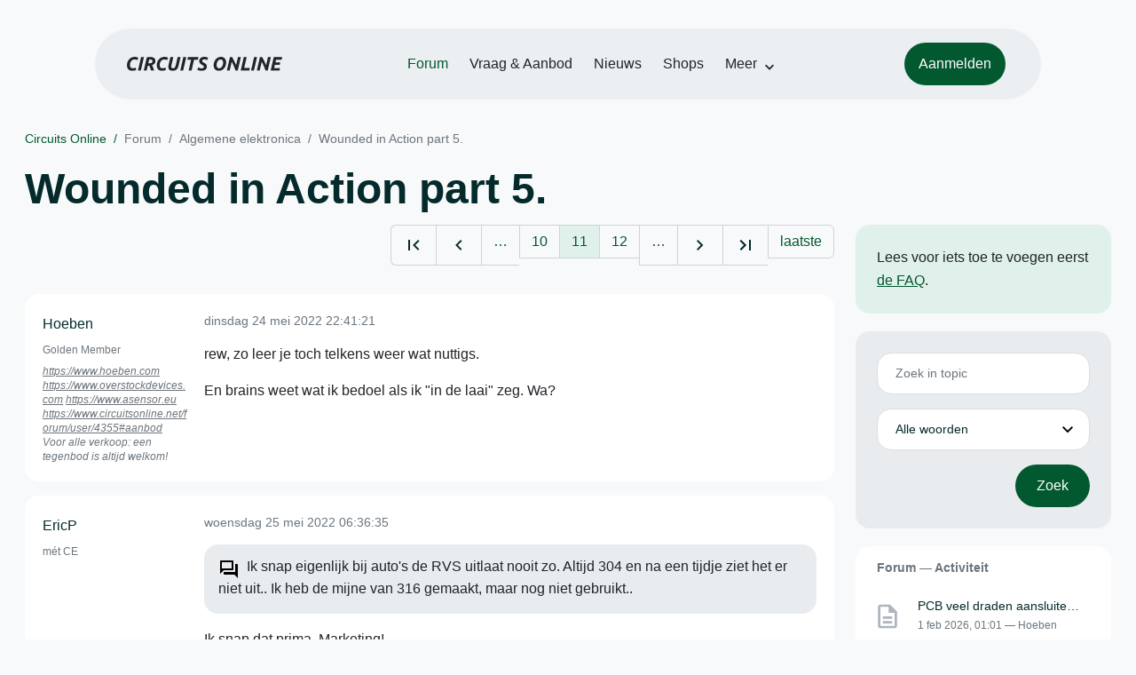

--- FILE ---
content_type: text/html; charset=ISO-8859-15
request_url: https://www.circuitsonline.net/forum/view/message/2360089
body_size: 10010
content:
<!DOCTYPE html>
<html lang="nl" class="style-automode style-normal">
<head>
  <meta http-equiv="Content-Type" content="text/html; charset=ISO-8859-15">
  <meta name="viewport" content="width=device-width,initial-scale=1">
  <title>Wounded in Action part 5. - Forum - Circuits Online</title>
  <link rel="stylesheet" href="/min?g=twentyfour-theme-css&amp;v=voFBUdfRb3ZJl4SGK7Dh4pf6ULA">
<link rel="stylesheet" href="/min?g=photoswipe-css&amp;v=98aTe_OY6C0o7u4NI-iJKc-uGF0">

  <link rel="alternate" title="Circuits Online RSS feed" type="application/atom+xml" href="/rss">
  <meta name="author" content="Stichting Circuits Online">
  <link rel="shortcut icon" href="/favicon.ico">
  <script type="application/json" id="clientData">{"low_reso_form_action":"\/site-preference?type=low_reso","analytics":{"base_url":"https:\/\/analytics.circuitsonline.net\/","site_id":"1","sidebar":"yes","font":"default"}}</script>  <script src="/min?g=twentyfour-theme-js&amp;v=vwSmn05Lt8lutFRcFvYSBowqV0g" defer></script>
<script src="/min?g=forum.first-unread-js&amp;v=12QznLHFQV7ehLAmDmnVSTaDh7Q" defer></script>
<script src="/min?g=photoswipe-js&amp;v=ZzLmhojlVmJ4XCWTThUB8kb2BMU" defer></script>
<script src="/min?g=imagegallery-js&amp;v=5ZKY630V96dUHqfiicp9oRRXnMg" defer></script>
<script src="/min?g=set-active-js&amp;v=WbdGP6txO090A4Di63RBPBbdy_0" defer></script>

</head>
<body>

            

<div class="main-navigation">
  <div class="main-navigation__row">
    <nav class="main-navigation__nav navbar navbar-expand js-set-active">
      <div class="container-fluid">
        <a href="/" class="navbar-brand"><img src="/assets/images/logo.svg?v=TZwq5KgQQh6qJscctdGOAAhuXtE" class="logo" alt="Circuits Online logo"><img src="/assets/images/logo-dark.svg?v=IV74dOVWBUje4259yBH_0CsgzXQ" class="logo-dark" alt="Circuits Online logo"></a>
        <ul class="navbar-nav">
                      <li class="nav-item"><a class="nav-link" href="/forum">Forum</a></li>
                      <li class="nav-item"><a class="nav-link" href="/aanbod">Vraag &amp; Aanbod</a></li>
                      <li class="nav-item"><a class="nav-link" href="/nieuws">Nieuws</a></li>
                      <li class="nav-item"><a class="nav-link" href="/shops">Shops</a></li>
                    <li class="nav-item dropdown">
            <a class="nav-link dropdown-toggle" href="#" role="button" data-bs-toggle="dropdown" aria-expanded="false">Meer</a>
            <ul class="dropdown-menu">
                              <li><a class="dropdown-item" href="/artikelen">Artikelen</a></li>
                              <li><a class="dropdown-item" href="/schakelingen">Schakelingen</a></li>
                              <li><a class="dropdown-item" href="/download">Downloads</a></li>
                              <li><a class="dropdown-item" href="/doneren">Doneren</a></li>
                              <li><a class="dropdown-item" href="/links">Links</a></li>
                              <li><a class="dropdown-item" href="/contact">Contact</a></li>
                          </ul>
          </li>
        </ul>
        <div class="main-navigation__account">
                      <a href="/my/login" class="btn">
              <span>Aanmelden</span>
              <svg class="icon icon--person" aria-hidden="true" focusable="false"><use xlink:href="/assets/images/icons.svg?v=O7jJGy0W9ch--tQExxxFdN9M86k#person"></use></svg>
            </a>
                  </div>
        <button class="btn main-navigation__offcanvas-button" type="button" data-bs-toggle="offcanvas" data-bs-target="#mainNavigationOffcanvas" aria-controls="mainNavigationOffcanvas"><span class="navbar-toggler-icon"></span></button>
      </div>
    </nav>
  </div>
</div>

<div class="main-navigation-offcanvas offcanvas offcanvas-end js-set-active" tabindex="-1" id="mainNavigationOffcanvas">
  <button type="button" class="btn btn-close" data-bs-dismiss="offcanvas" aria-label="Sluiten"><svg class="icon icon--close" aria-hidden="true" focusable="false"><use xlink:href="/assets/images/icons.svg?v=O7jJGy0W9ch--tQExxxFdN9M86k#close"></use></svg></button>
  <div class="offcanvas-body">
    <ul class="main-navigation-offcanvas__primary nav flex-column">
              <li class="nav-item"><a class="nav-link" href="/forum">Forum</a></li>
              <li class="nav-item"><a class="nav-link" href="/aanbod">Vraag &amp; Aanbod</a></li>
              <li class="nav-item"><a class="nav-link" href="/nieuws">Nieuws</a></li>
              <li class="nav-item"><a class="nav-link" href="/shops">Shops</a></li>
          </ul>
    <ul class="main-navigation-offcanvas__secondary nav flex-column">
              <li class="nav-item"><a class="nav-link" href="/artikelen">Artikelen</a></li>
              <li class="nav-item"><a class="nav-link" href="/schakelingen">Schakelingen</a></li>
              <li class="nav-item"><a class="nav-link" href="/download">Downloads</a></li>
              <li class="nav-item"><a class="nav-link" href="/doneren">Doneren</a></li>
              <li class="nav-item"><a class="nav-link" href="/links">Links</a></li>
              <li class="nav-item"><a class="nav-link" href="/contact">Contact</a></li>
          </ul>
  </div>
</div>

      
            
      
                                    <div class="container" itemscope itemtype="https://schema.org/DiscussionForumPosting">
        <div class="row">
      <div class="content--forum content--forum-topic order-1 col-xl-9 content">
        <div class="content__head">
          <nav class="content__head__breadcrumb" aria-label="Kruimelpad"><ol><li><a href="/">Circuits Online</a></li><li><a href="/forum">Forum</a></li><li><a href="/forum/section/5">Algemene elektronica</a></li><li><a href="/forum/view/149097">Wounded in Action part 5.</a></li></ol></nav>
          <h1 itemprop="headline">Wounded in Action part 5.</h1>

                  </div>
      </div>
    </div>
    <div class="row">
      <aside class="col-xl-3 order-2">
                  
<div class="sidebar sidebar--forum-info sidebar--forum-info--show-mobile">
    <div class="sidebar__content">
                  <p>Lees voor iets toe te voegen eerst <a href="/forum/faq">de FAQ</a>.</p>
      
            
      </div>
</div>
                  <div class="sidebar sidebar--forum-topic-search">
  <div class="sidebar__content">
      <div class="alert alert-danger form-errors form-errors--empty" id="forum_topic_search_errors">
    <svg class="icon icon--dangerous" aria-hidden="true" focusable="false"><use href="/assets/images/icons.svg?v=O7jJGy0W9ch--tQExxxFdN9M86k#dangerous"></use></svg>
    <ul>
          </ul>
  </div>


<form class="form coForm" method="get" name="forum_topic_search" action="/forum/view/149097">
          <div class="form--forum_topic_search">
                                                    
                          
        <div class="form-element form-element--text" id="forum_topic_search_query">
                      <label class="form-label" for="forum-topic-search-query--TjETHUxZG_Q">Zoek</label>
              <input class="form-control formText" placeholder="Zoek in topic" id="forum-topic-search-query--TjETHUxZG_Q" type="text" name="query" value>

                            </div>
                                                
        
        <div class="form-element form-element--select" id="forum_topic_search_mode">
                      <label class="form-label">Modus</label>
            <select class="form-select formSelect" name="mode">
      <option value="and" selected>Alle woorden</option>
      <option value="or">E&eacute;n of meer woorden</option>
      <option value="user">Gebruiker</option>
  </select>
                            </div>
          
          <button type="submit" class="btn btn-primary">Zoek</button>
            </div>
</form>
  </div>
</div>

                  
<div class="tracker tracker--forum">
  <div class="tracker__head">
    <h6><a href="/forum/active">Forum &#x2014; Activiteit</a></h6>
  </div>
  <ol class="listing listing--small listing--forum-tracker">
                <li class="list-item" data-is-new-stamp="1769904103">
        <span class="image"><svg class="icon icon--description" aria-hidden="true" focusable="false"><use href="/assets/images/icons.svg?v=O7jJGy0W9ch--tQExxxFdN9M86k#description"></use></svg></span>
        <div>
          <div>
            <h6><a href="/forum/view/171081/last" rel="nofollow">PCB veel draden aansluiten ?</a></h6>
            <span class="meta">1 feb 2026, 01:01 &#x2014; Hoeben</span>
          </div>
        </div>
      </li>
                <li class="list-item" data-is-new-stamp="1769903386">
        <span class="image"><svg class="icon icon--description" aria-hidden="true" focusable="false"><use href="/assets/images/icons.svg?v=O7jJGy0W9ch--tQExxxFdN9M86k#description"></use></svg></span>
        <div>
          <div>
            <h6><a href="/forum/view/171109/last" rel="nofollow">Treinloods</a></h6>
            <span class="meta">1 feb 2026, 00:49 &#x2014; Fikkie zero</span>
          </div>
        </div>
      </li>
                <li class="list-item" data-is-new-stamp="1769901268">
        <span class="image"><svg class="icon icon--description" aria-hidden="true" focusable="false"><use href="/assets/images/icons.svg?v=O7jJGy0W9ch--tQExxxFdN9M86k#description"></use></svg></span>
        <div>
          <div>
            <h6><a href="/forum/view/171112/last" rel="nofollow">Griezelig nieuws uit Belarus!</a></h6>
            <span class="meta">1 feb 2026, 00:14 &#x2014; maartenbakker</span>
          </div>
        </div>
      </li>
                <li class="list-item" data-is-new-stamp="1769900812">
        <span class="image"><svg class="icon icon--description" aria-hidden="true" focusable="false"><use href="/assets/images/icons.svg?v=O7jJGy0W9ch--tQExxxFdN9M86k#description"></use></svg></span>
        <div>
          <div>
            <h6><a href="/forum/view/161974/last" rel="nofollow">Pioneer cdj-2000 wil niet meer aan</a></h6>
            <span class="meta">1 feb 2026, 00:06 &#x2014; Djjjjj</span>
          </div>
        </div>
      </li>
      </ol>
</div>

                  
<div class="tracker tracker--aanbod">
  <div class="tracker__head">
    <h6><a href="/aanbod">Vraag &amp; Aanbod &#x2014; Activiteit</a></h6>
  </div>
  <ol class="listing listing--small listing--aanbod-tracker">
                <li class="list-item" data-is-new-stamp="1769890204">
        <span class="image"><svg class="icon icon--shopping-bag" aria-hidden="true" focusable="false"><use href="/assets/images/icons.svg?v=O7jJGy0W9ch--tQExxxFdN9M86k#shopping_bag"></use></svg></span>
        <div>
          <div>
            <h6><a href="/aanbod/35462/overige/antieke-bel-van-bell-telefoon.html">antieke bel van Bell Telefoon &#039;!</a></h6>
            <span class="meta">31 jan 2026, 21:10 &#x2014; ruts</span>
          </div>
        </div>
      </li>
                <li class="list-item" data-is-new-stamp="1769885740">
        <span class="image"><svg class="icon icon--shopping-bag" aria-hidden="true" focusable="false"><use href="/assets/images/icons.svg?v=O7jJGy0W9ch--tQExxxFdN9M86k#shopping_bag"></use></svg></span>
        <div>
          <div>
            <h6><a href="/aanbod/35461/meten/zoyi-zt-703s-oscilloscoop-multimeter-signaalgenerator-in-1-50mhz-25000-count-compleet.html">Zoyi ZT-703S Oscilloscoop/Multimeter/Signaalgenerator in 1 (50MHz, 25000 Count), compleet</a></h6>
            <span class="meta">31 jan 2026, 19:55 &#x2014; Salient</span>
          </div>
        </div>
      </li>
                <li class="list-item" data-is-new-stamp="1769884688">
        <span class="image"><svg class="icon icon--shopping-bag" aria-hidden="true" focusable="false"><use href="/assets/images/icons.svg?v=O7jJGy0W9ch--tQExxxFdN9M86k#shopping_bag"></use></svg></span>
        <div>
          <div>
            <h6><a href="/aanbod/35460/overige/inschakelvertraging.html">inschakelvertraging</a></h6>
            <span class="meta">31 jan 2026, 19:38 &#x2014; fatbeard</span>
          </div>
        </div>
      </li>
                <li class="list-item" data-is-new-stamp="1769882845">
        <span class="image"><svg class="icon icon--shopping-bag" aria-hidden="true" focusable="false"><use href="/assets/images/icons.svg?v=O7jJGy0W9ch--tQExxxFdN9M86k#shopping_bag"></use></svg></span>
        <div>
          <div>
            <h6><a href="/aanbod/35459/componenten/allerlei-meetinstrumenten-en-hele-oude-electronica.html">Allerlei meetinstrumenten en hele oude electronica</a></h6>
            <span class="meta">31 jan 2026, 19:07 &#x2014; Tom17</span>
          </div>
        </div>
      </li>
      </ol>
</div>

              </aside>
      <article class="content--forum content--forum-topic order-1 col-xl-9 content">
        <div class="content__content">
                      <link itemprop="url" href="/forum/view/149097">
  <meta itemprop="datePublished" content="2020-04-05T11:19:26+02:00">
<div itemprop="interactionStatistic" itemscope itemtype="https://schema.org/InteractionCounter">
  <meta itemprop="interactionType" content="https://schema.org/CommentAction">
  <meta itemprop="userInteractionCount" content="541">
</div>



<div class="forum-topic-header forum-topic-header--has-pager">
  <div><a href="#" class="btn btn-primary btn-icon btn-sm"><svg class="icon icon--arrow-downward" aria-hidden="true" focusable="false"><use href="/assets/images/icons.svg?v=O7jJGy0W9ch--tQExxxFdN9M86k#arrow_downward"></use></svg>Eerste ongelezen bericht</a></div>
  <nav class="pager" role="navigation"><ul><li><a href="/forum/view/149097/1" title="Eerste pagina"><svg class="icon icon--first_page"><use xlink:href="/assets/images/icons.svg#first_page"></use></svg></a></li><li><a href="/forum/view/149097/10" title="Vorige pagina"><svg class="icon icon--navigate_before"><use xlink:href="/assets/images/icons.svg#navigate_before"></use></svg></a></li><li role="presentation">&hellip;</li><li><a href="/forum/view/149097/10">10</a></li><li class="is-active"><a href="/forum/view/149097/11">11</a></li><li><a href="/forum/view/149097/12">12</a></li><li role="presentation">&hellip;</li><li><a href="/forum/view/149097/12" title="Volgende pagina"><svg class="icon icon--navigate_next"><use xlink:href="/assets/images/icons.svg#navigate_next"></use></svg></a></li><li><a href="/forum/view/149097/22" title="Laatste pagina"><svg class="icon icon--last_page"><use xlink:href="/assets/images/icons.svg#last_page"></use></svg></a></li><li><a href="/forum/view/149097/last" rel="nofollow">laatste</a></li></ul></nav>
</div>

                                                                                                                                                          
  
  <div class="user-message-list user-message-list--forum">
          <div class="user-message-list__message" data-id="2352002" data-timestamp="1653424881" itemprop="comment" itemscope itemtype="https://schema.org/Comment">
        <div class="user-message-list__message__name" itemprop="author" itemscope itemtype="https://schema.org/Person">
          <h6 itemprop="name">
                          <a href="/forum/user/4355" class="user" title="Hoeben" itemprop="url">
                Hoeben
              </a>
                      </h6>
                      <p class="user-message-list__message__name__status">Golden Member</p>
                                          <p class="user-message-list__message__name__signature"><a href="https://www.hoeben.com" target="_blank" rel="nofollow noopener">https://www.hoeben.com</a>
<a href="https://www.overstockdevices.com" target="_blank" rel="nofollow noopener">https://www.overstockdevices.com</a>
<a href="https://www.asensor.eu" target="_blank" rel="nofollow noopener">https://www.asensor.eu</a>
<a href="https://www.circuitsonline.net/forum/user/4355#aanbod">https://www.circuitsonline.net/forum/user/4355#aanbod</a>
Voor alle verkoop: een tegenbod is altijd welkom!</p>
                  </div>
        <div class="user-message-list__message__content">
          <div class="user-message-list__message__content__meta">
            <div class="user-message-list__message__content__meta__date" >
              <a id="2352002" href="/forum/view/message/2352002#2352002" rel="nofollow">              <time datetime="2022-05-24T22:41:21+02:00" itemprop="dateCreated">dinsdag 24 mei 2022 22:41:21</time>              </a>            </div>
            <div class="user-message-list__message__content__meta__icons">
              
            </div>
          </div>
          <div class="user-message-list__message__content__content" itemprop="text">
            <p>rew, zo leer je toch telkens weer wat nuttigs.</p><p>En brains weet wat ik bedoel als ik &quot;in de laai&quot; zeg. Wa?</p>

                      </div>
          
        </div>
        <div class="user-message-list__message__icons">
          
        </div>
      </div>
          <div class="user-message-list__message" data-id="2352022" data-timestamp="1653453395" itemprop="comment" itemscope itemtype="https://schema.org/Comment">
        <div class="user-message-list__message__name" itemprop="author" itemscope itemtype="https://schema.org/Person">
          <h6 itemprop="name">
                          <a href="/forum/user/40148" class="user" title="EricP" itemprop="url">
                EricP
              </a>
                      </h6>
                      <p class="user-message-list__message__name__status">mét CE</p>
                                      </div>
        <div class="user-message-list__message__content">
          <div class="user-message-list__message__content__meta">
            <div class="user-message-list__message__content__meta__date" >
              <a id="2352022" href="/forum/view/message/2352022#2352022" rel="nofollow">              <time datetime="2022-05-25T06:36:35+02:00" itemprop="dateCreated">woensdag 25 mei 2022 06:36:35</time>              </a>            </div>
            <div class="user-message-list__message__content__meta__icons">
              
            </div>
          </div>
          <div class="user-message-list__message__content__content" itemprop="text">
            <blockquote class="ubbq"><p>Ik snap eigenlijk bij auto&#039;s de RVS uitlaat nooit zo. Altijd 304 en na een tijdje ziet het er niet uit.. Ik heb de mijne van 316 gemaakt, maar nog niet gebruikt..</p></blockquote><p>Ik snap dat prima. Marketing!</p><p>98% van de bevolking denkt dat RVS niet &#039;roest&#039;. En uitlaten roesten altijd door.<br>Galvanische corrosie snappen nog minder mensen.</p>

                      </div>
          
        </div>
        <div class="user-message-list__message__icons">
          
        </div>
      </div>
          <div class="user-message-list__message" data-id="2352026" data-timestamp="1653455385" itemprop="comment" itemscope itemtype="https://schema.org/Comment">
        <div class="user-message-list__message__name" itemprop="author" itemscope itemtype="https://schema.org/Person">
          <h6 itemprop="name">
                          <a href="/forum/user/27112" class="user" title="Gerard*" itemprop="url">
                Gerard*
              </a>
                      </h6>
                                          <p class="user-message-list__message__name__signature">Statistics are like a bikini: What they show is suggestive, but what they hide is vital.</p>
                  </div>
        <div class="user-message-list__message__content">
          <div class="user-message-list__message__content__meta">
            <div class="user-message-list__message__content__meta__date" >
              <a id="2352026" href="/forum/view/message/2352026#2352026" rel="nofollow">              <time datetime="2022-05-25T07:09:45+02:00" itemprop="dateCreated">woensdag 25 mei 2022 07:09:45</time>              </a>            </div>
            <div class="user-message-list__message__content__meta__icons">
              
            </div>
          </div>
          <div class="user-message-list__message__content__content" itemprop="text">
            <blockquote class="ubbq"><p><a href="/forum/view/message/2351999#2351999" class="quote">Op 24 mei 2022 22:28:56 schreef rew</a>:<br>[...]Ehhh... Nee. De bruine kleur van ontlasting komt door het roesten van het ijzermolekuul in haemoglobine. <img class="smilie" src="/images/smilies/smile.gif" alt=":-)"></p></blockquote><p>Wat dan als bilirubine via de lever en de gal wordt afgevoerd in het darmkanaal.</p>

                      </div>
          
        </div>
        <div class="user-message-list__message__icons">
          
        </div>
      </div>
          <div class="user-message-list__message" data-id="2352151" data-timestamp="1653497469" itemprop="comment" itemscope itemtype="https://schema.org/Comment">
        <div class="user-message-list__message__name" itemprop="author" itemscope itemtype="https://schema.org/Person">
          <h6 itemprop="name">
                          <a href="/forum/user/74026" class="user" title="Q96" itemprop="url">
                Q96
              </a>
                      </h6>
                                      </div>
        <div class="user-message-list__message__content">
          <div class="user-message-list__message__content__meta">
            <div class="user-message-list__message__content__meta__date" >
              <a id="2352151" href="/forum/view/message/2352151#2352151" rel="nofollow">              <time datetime="2022-05-25T18:51:09+02:00" itemprop="dateCreated">woensdag 25 mei 2022 18:51:09</time>              </a>            </div>
            <div class="user-message-list__message__content__meta__icons">
              
            </div>
          </div>
          <div class="user-message-list__message__content__content" itemprop="text">
            <p>Was in de Reeshof niet een speaker van het plafond gevallen door verroeste schroeven?<br>RVS wordt ook flink aangevreten door zuren.</p>

                      </div>
          
        </div>
        <div class="user-message-list__message__icons">
          
        </div>
      </div>
          <div class="user-message-list__message" data-id="2352158" data-timestamp="1653498387" itemprop="comment" itemscope itemtype="https://schema.org/Comment">
        <div class="user-message-list__message__name" itemprop="author" itemscope itemtype="https://schema.org/Person">
          <h6 itemprop="name">
                          <a href="/forum/user/19844" class="user" title="pa3gws" itemprop="url">
                pa3gws
              </a>
                      </h6>
                                          <p class="user-message-list__message__name__signature">Ik ben gestopt met roken nu mijn schakelingen nog.</p>
                  </div>
        <div class="user-message-list__message__content">
          <div class="user-message-list__message__content__meta">
            <div class="user-message-list__message__content__meta__date" >
              <a id="2352158" href="/forum/view/message/2352158#2352158" rel="nofollow">              <time datetime="2022-05-25T19:06:27+02:00" itemprop="dateCreated">woensdag 25 mei 2022 19:06:27</time>              </a>            </div>
            <div class="user-message-list__message__content__meta__icons">
              
            </div>
          </div>
          <div class="user-message-list__message__content__content" itemprop="text">
            <p>Daar was inderdaad een speaker naar beneden gekomen.<br>Maar niet door verroeste schroeven maar door gebroken.<br>RVS waarschuwt niet door bijv. roest maar breekt gewoon.<br>Vandaar dat er geen RVS gebruikt mag worden in een zwembad.<br>Ik heb in het verleden wat spots boven in een zwembad opgehangen.<br>En ik dacht ik neem RVS bouten dan roesten ze niet.<br>Maar werd direct weer weggestuurd met de mededeling haal maar gegalvaniseerde bouten en moeren.<br>En na dat gevalletje van de gevallen speaker werden daar alle bouten en moeren getest met een magneet.</p>

                      </div>
          
        </div>
        <div class="user-message-list__message__icons">
          
        </div>
      </div>
          <div class="user-message-list__message" data-id="2352169" data-timestamp="1653502727" itemprop="comment" itemscope itemtype="https://schema.org/Comment">
        <div class="user-message-list__message__name" itemprop="author" itemscope itemtype="https://schema.org/Person">
          <h6 itemprop="name">
                          <a href="/forum/user/26840" class="user" title="henri62" itemprop="url">
                henri62
              </a>
                      </h6>
                                          <p class="user-message-list__message__name__signature">1-st law of Henri: De wet van behoud van ellende. 2-nd law of Henri: Ellende komt nooit alleen.</p>
                  </div>
        <div class="user-message-list__message__content">
          <div class="user-message-list__message__content__meta">
            <div class="user-message-list__message__content__meta__date" >
              <a id="2352169" href="/forum/view/message/2352169#2352169" rel="nofollow">              <time datetime="2022-05-25T20:18:47+02:00" itemprop="dateCreated">woensdag 25 mei 2022 20:18:47</time>              </a>            </div>
            <div class="user-message-list__message__content__meta__icons">
              
            </div>
          </div>
          <div class="user-message-list__message__content__content" itemprop="text">
            <blockquote class="ubbq"><p><a href="/forum/view/message/2352158#2352158" class="quote">Op 25 mei 2022 19:06:27 schreef pa3gws</a>:<br>En na dat gevalletje van de gevallen speaker werden daar alle bouten en moeren getest met een magneet.</p></blockquote><p>Pisbakken RVS (304) is ook wat magnetisch dus je moet even goed opletten met de magneet proef.</p><p>Ik heb eens een speciale druksensor moeten bestellen voor een leiding die met verdund zwavelzuur gespoeld moest worden. Het enige wat fatsoenlijk heel blijft is Hastelloy 22.</p><p>Uiteindelijk was het een sensor in Hastelloy C-276 geworden.<br>Kost wel een paar centen (&gt; 750 euro oid).</p>

                      </div>
          
        </div>
        <div class="user-message-list__message__icons">
          
        </div>
      </div>
          <div class="user-message-list__message" data-id="2352283" data-timestamp="1653561694" itemprop="comment" itemscope itemtype="https://schema.org/Comment">
        <div class="user-message-list__message__name" itemprop="author" itemscope itemtype="https://schema.org/Person">
          <h6 itemprop="name">
                          <a href="/forum/user/4281" class="user" title="brains" itemprop="url">
                brains
              </a>
                      </h6>
                                      </div>
        <div class="user-message-list__message__content">
          <div class="user-message-list__message__content__meta">
            <div class="user-message-list__message__content__meta__date" >
              <a id="2352283" href="/forum/view/message/2352283#2352283" rel="nofollow">              <time datetime="2022-05-26T12:41:34+02:00" itemprop="dateCreated">donderdag 26 mei 2022 12:41:34</time>              </a>            </div>
            <div class="user-message-list__message__content__meta__icons">
              
            </div>
          </div>
          <div class="user-message-list__message__content__content" itemprop="text">
            <p>De meeste mensen denken dat RVS roestvrij is maar ik heb geleerd dat het roest arm staal is, geen roestvrij.</p>

                      </div>
          
        </div>
        <div class="user-message-list__message__icons">
          
        </div>
      </div>
          <div class="user-message-list__message" data-id="2352294" data-timestamp="1653563707" itemprop="comment" itemscope itemtype="https://schema.org/Comment">
        <div class="user-message-list__message__name" itemprop="author" itemscope itemtype="https://schema.org/Person">
          <h6 itemprop="name">
                          <a href="/forum/user/791" class="user" title="High met Henk" itemprop="url">
                High met Henk
              </a>
                      </h6>
                      <p class="user-message-list__message__name__status">Special Member</p>
                                          <p class="user-message-list__message__name__signature">E = MC^2, dus de magnetische compatibiliteit doet kwadratisch mee???</p>
                  </div>
        <div class="user-message-list__message__content">
          <div class="user-message-list__message__content__meta">
            <div class="user-message-list__message__content__meta__date" >
              <a id="2352294" href="/forum/view/message/2352294#2352294" rel="nofollow">              <time datetime="2022-05-26T13:15:07+02:00" itemprop="dateCreated">donderdag 26 mei 2022 13:15:07</time>              </a>            </div>
            <div class="user-message-list__message__content__meta__icons">
              
            </div>
          </div>
          <div class="user-message-list__message__content__content" itemprop="text">
            <p>Roest vast staal.</p><p>Met name door het hogere koolstof gehalte.</p><p>Maar doe eens het volgende experiment:<br>Slijp met een nieuwe doorslijptschijf een stuk rvs af (304 of 316)<br>Slijp dan met diezelfde schijf een stuk s235/fe360 (lees normaal staal)<br>En dan nog een ander stuk rvs..</p><p>Leg alle 3 de stukken buiten en verbaas u...<br>Het laatste stuk rvs zal net zo hard rotten als het stuk staal..</p>

                      </div>
          
        </div>
        <div class="user-message-list__message__icons">
          
        </div>
      </div>
          <div class="user-message-list__message" data-id="2352305" data-timestamp="1653566784" itemprop="comment" itemscope itemtype="https://schema.org/Comment">
        <div class="user-message-list__message__name" itemprop="author" itemscope itemtype="https://schema.org/Person">
          <h6 itemprop="name">
                          <a href="/forum/user/26840" class="user" title="henri62" itemprop="url">
                henri62
              </a>
                      </h6>
                                          <p class="user-message-list__message__name__signature">1-st law of Henri: De wet van behoud van ellende. 2-nd law of Henri: Ellende komt nooit alleen.</p>
                  </div>
        <div class="user-message-list__message__content">
          <div class="user-message-list__message__content__meta">
            <div class="user-message-list__message__content__meta__date" >
              <a id="2352305" href="/forum/view/message/2352305#2352305" rel="nofollow">              <time datetime="2022-05-26T14:06:24+02:00" itemprop="dateCreated">donderdag 26 mei 2022 14:06:24</time>              </a>            </div>
            <div class="user-message-list__message__content__meta__icons">
              
            </div>
          </div>
          <div class="user-message-list__message__content__content" itemprop="text">
            <p>Dat klopt precies, dat is ook de reden dat een goed staalconstructie bedrijf zijn RVS bewerkingen volledig afscheid van het staalconstructie deel (als ze dat ook hebben).</p><p>Dus alle (verspanende) gereedschappen apart houden inclusief slijpschijven, aparte kolomboormachine met zijn eigen boren etc.</p><p>Zelfs de inzetstukken in een kantbank apart houden voor RVS en staal/ijzer.</p>

                      </div>
          
        </div>
        <div class="user-message-list__message__icons">
          
        </div>
      </div>
          <div class="user-message-list__message" data-id="2352307" data-timestamp="1653567099" itemprop="comment" itemscope itemtype="https://schema.org/Comment">
        <div class="user-message-list__message__name" itemprop="author" itemscope itemtype="https://schema.org/Person">
          <h6 itemprop="name">
                          <a href="/forum/user/3614" class="user" title="bprosman" itemprop="url">
                bprosman
              </a>
                      </h6>
                      <p class="user-message-list__message__name__status">Golden Member</p>
                                          <p class="user-message-list__message__name__signature">De jongere generatie loopt veel te vaak zijn PIC achterna.</p>
                  </div>
        <div class="user-message-list__message__content">
          <div class="user-message-list__message__content__meta">
            <div class="user-message-list__message__content__meta__date" >
              <a id="2352307" href="/forum/view/message/2352307#2352307" rel="nofollow">              <time datetime="2022-05-26T14:11:39+02:00" itemprop="dateCreated">donderdag 26 mei 2022 14:11:39</time>              </a>            </div>
            <div class="user-message-list__message__content__meta__icons">
              
            </div>
          </div>
          <div class="user-message-list__message__content__content" itemprop="text">
            <blockquote class="ubbq"><p><a href="/forum/view/message/2352294#2352294" class="quote">Op 26 mei 2022 13:15:07 schreef High met Henk</a>:<br>Roest vast staal.</p><p>Met name door het hogere koolstof gehalte.</p><p>Maar doe eens het volgende experiment:<br>Slijp met een nieuwe doorslijptschijf een stuk rvs af (304 of 316)<br>Slijp dan met diezelfde schijf een stuk s235/fe360 (lees normaal staal)<br>En dan nog een ander stuk rvs..</p><p>Leg alle 3 de stukken buiten en verbaas u...<br>Het laatste stuk rvs zal net zo hard rotten als het stuk staal..</p></blockquote><p>Dan is het nog steeds niet het RVS wat gaat roesten/rotten, maar de normale staaldeeltjes die je uit je slijpschijf in het RVS &quot;gesmeerd&quot; hebt.</p>

                      </div>
          
        </div>
        <div class="user-message-list__message__icons">
          
        </div>
      </div>
          <div class="user-message-list__message" data-id="2352315" data-timestamp="1653573019" itemprop="comment" itemscope itemtype="https://schema.org/Comment">
        <div class="user-message-list__message__name" itemprop="author" itemscope itemtype="https://schema.org/Person">
          <h6 itemprop="name">
                          <a href="/forum/user/54182" class="user" title="evelo" itemprop="url">
                evelo
              </a>
                      </h6>
                                      </div>
        <div class="user-message-list__message__content">
          <div class="user-message-list__message__content__meta">
            <div class="user-message-list__message__content__meta__date" >
              <a id="2352315" href="/forum/view/message/2352315#2352315" rel="nofollow">              <time datetime="2022-05-26T15:50:19+02:00" itemprop="dateCreated">donderdag 26 mei 2022 15:50:19</time>              </a>            </div>
            <div class="user-message-list__message__content__meta__icons">
              
            </div>
          </div>
          <div class="user-message-list__message__content__content" itemprop="text">
            <blockquote class="ubbq"><p><a href="/forum/view/message/2352305#2352305" class="quote">Op 26 mei 2022 14:06:24 schreef henri62</a>:<br>Dat klopt precies, dat is ook de reden dat een goed staalconstructie bedrijf zijn RVS bewerkingen volledig afscheid van het staalconstructie deel (als ze dat ook hebben).</p><p>Dus alle (verspanende) gereedschappen apart houden inclusief slijpschijven, aparte kolomboormachine met zijn eigen boren etc.</p><p>Zelfs de inzetstukken in een kantbank apart houden voor RVS en staal/ijzer.</p></blockquote><p>Zelfs de snijtafelsteunlatten op een lasersnijmachine worden gewisseld.</p>

                      </div>
          
        </div>
        <div class="user-message-list__message__icons">
          
        </div>
      </div>
          <div class="user-message-list__message" data-id="2352369" data-timestamp="1653582763" itemprop="comment" itemscope itemtype="https://schema.org/Comment">
        <div class="user-message-list__message__name" itemprop="author" itemscope itemtype="https://schema.org/Person">
          <h6 itemprop="name">
                          <a href="/forum/user/37530" class="user" title="ohm pi" itemprop="url">
                ohm pi
              </a>
                      </h6>
                                      </div>
        <div class="user-message-list__message__content">
          <div class="user-message-list__message__content__meta">
            <div class="user-message-list__message__content__meta__date" >
              <a id="2352369" href="/forum/view/message/2352369#2352369" rel="nofollow">              <time datetime="2022-05-26T18:32:43+02:00" itemprop="dateCreated">donderdag 26 mei 2022 18:32:43</time>              </a>            </div>
            <div class="user-message-list__message__content__meta__icons">
              
            </div>
          </div>
          <div class="user-message-list__message__content__content" itemprop="text">
            <blockquote class="ubbq"><p><a href="/forum/view/message/2352307#2352307" class="quote">Op 26 mei 2022 14:11:39 schreef bprosman</a>:<br>[...]<br>Dan is het nog steeds niet het RVS wat gaat roesten/rotten, maar de normale staaldeeltjes die je uit je slijpschijf in het RVS &quot;gesmeerd&quot; hebt.</p></blockquote><p>Daar zou je wel eens gelijk kunnen hebben, maar ik denk dat die staaldeeltjes als katalysator gaan werken, zodat het laatste stuk RVS door blijft roesten. Was dat niet zo, dan zouden de metaalbedrijven &quot;slordiger&quot; omgaan met RVS, dus na bewerking van RVS met ijzer vervuild gereedschap gewoon een doekje er overheen en alles zou gewoon schoon en roestvrij zijn.<br>Ik heb ooit eens zoutzuur gemorst op een RVS aanrechtblad. Na schoonmaken bleef op die plek altijd weer een nieuwe roestplek verschijnen. Je kon het dan wel weer die plek weer schoonpoetsen, maar de roestplek kwam gewoon weer terug.</p>

                      </div>
          
        </div>
        <div class="user-message-list__message__icons">
          
        </div>
      </div>
          <div class="user-message-list__message" data-id="2352371" data-timestamp="1653583196" itemprop="comment" itemscope itemtype="https://schema.org/Comment">
        <div class="user-message-list__message__name" itemprop="author" itemscope itemtype="https://schema.org/Person">
          <h6 itemprop="name">
                          <a href="/forum/user/3614" class="user" title="bprosman" itemprop="url">
                bprosman
              </a>
                      </h6>
                      <p class="user-message-list__message__name__status">Golden Member</p>
                                          <p class="user-message-list__message__name__signature">De jongere generatie loopt veel te vaak zijn PIC achterna.</p>
                  </div>
        <div class="user-message-list__message__content">
          <div class="user-message-list__message__content__meta">
            <div class="user-message-list__message__content__meta__date" >
              <a id="2352371" href="/forum/view/message/2352371#2352371" rel="nofollow">              <time datetime="2022-05-26T18:39:56+02:00" itemprop="dateCreated">donderdag 26 mei 2022 18:39:56</time>              </a>            </div>
            <div class="user-message-list__message__content__meta__icons">
              
            </div>
          </div>
          <div class="user-message-list__message__content__content" itemprop="text">
            <blockquote class="ubbq"><p>dus na bewerking van RVS met ijzer vervuild gereedschap gewoon een doekje er overheen en alles zou gewoon schoon en roestvrij zijn</p></blockquote><p>Nou ik denk dat het er meer ingesmolten zit dus dat krijg je met een doekje niet weg.<br>Ik heb ooit naast een bedrijf gewoond wat RVS scheepsbeslag maakte voor de allerduurste jachten (die jachten die nu in het nieuws zijn vanwege de Russische eigenaren) en daar stond de &quot;doodstraf&quot; op gewoon staal bewerken in- of rondom hun werkplaats en zeker met hun gereedschap. <br>Ze verwerkten ook veel aluminium maar dat bijt niet met RVS.</p>

                      </div>
          
        </div>
        <div class="user-message-list__message__icons">
          
        </div>
      </div>
          <div class="user-message-list__message" data-id="2352383" data-timestamp="1653584491" itemprop="comment" itemscope itemtype="https://schema.org/Comment">
        <div class="user-message-list__message__name" itemprop="author" itemscope itemtype="https://schema.org/Person">
          <h6 itemprop="name">
                          <a href="/forum/user/26840" class="user" title="henri62" itemprop="url">
                henri62
              </a>
                      </h6>
                                          <p class="user-message-list__message__name__signature">1-st law of Henri: De wet van behoud van ellende. 2-nd law of Henri: Ellende komt nooit alleen.</p>
                  </div>
        <div class="user-message-list__message__content">
          <div class="user-message-list__message__content__meta">
            <div class="user-message-list__message__content__meta__date" >
              <a id="2352383" href="/forum/view/message/2352383#2352383" rel="nofollow">              <time datetime="2022-05-26T19:01:31+02:00" itemprop="dateCreated">donderdag 26 mei 2022 19:01:31</time>              </a>            </div>
            <div class="user-message-list__message__content__meta__icons">
              
            </div>
          </div>
          <div class="user-message-list__message__content__content" itemprop="text">
            <blockquote class="ubbq"><p><a href="/forum/view/message/2352371#2352371" class="quote">Op 26 mei 2022 18:39:56 schreef bprosman</a>:<br>[...].. en daar stond de &quot;doodstraf&quot; op gewoon staal bewerken in- of rondom hun werkplaats en zeker met hun gereedschap.</p></blockquote><p>Yep, bij het bedrijf wat ik ken is dat ook zo.</p>

                      </div>
          
        </div>
        <div class="user-message-list__message__icons">
          
        </div>
      </div>
          <div class="user-message-list__message" data-id="2352468" data-timestamp="1653628425" itemprop="comment" itemscope itemtype="https://schema.org/Comment">
        <div class="user-message-list__message__name" itemprop="author" itemscope itemtype="https://schema.org/Person">
          <h6 itemprop="name">
                          <a href="/forum/user/791" class="user" title="High met Henk" itemprop="url">
                High met Henk
              </a>
                      </h6>
                      <p class="user-message-list__message__name__status">Special Member</p>
                                          <p class="user-message-list__message__name__signature">E = MC^2, dus de magnetische compatibiliteit doet kwadratisch mee???</p>
                  </div>
        <div class="user-message-list__message__content">
          <div class="user-message-list__message__content__meta">
            <div class="user-message-list__message__content__meta__date" >
              <a id="2352468" href="/forum/view/message/2352468#2352468" rel="nofollow">              <time datetime="2022-05-27T07:13:45+02:00" itemprop="dateCreated">vrijdag 27 mei 2022 07:13:45</time>              </a>            </div>
            <div class="user-message-list__message__content__meta__icons">
              
            </div>
          </div>
          <div class="user-message-list__message__content__content" itemprop="text">
            <p>Het roest proces start zeker bij de metaaldeeltjes. Maar beperkt zich zeker niet daartoe: het gehele rvs gaat eraan.</p>

                      </div>
          
        </div>
        <div class="user-message-list__message__icons">
          
        </div>
      </div>
          <div class="user-message-list__message" data-id="2352475" data-timestamp="1653635041" itemprop="comment" itemscope itemtype="https://schema.org/Comment">
        <div class="user-message-list__message__name" itemprop="author" itemscope itemtype="https://schema.org/Person">
          <h6 itemprop="name">
                          <a href="/forum/user/28136" class="user" title="Tidak Ada" itemprop="url">
                Tidak Ada
              </a>
                      </h6>
                                          <p class="user-message-list__message__name__signature"><u>Rommelige werkplek?</u> In de natuur is <i>wanorde</i> de meest stabiele toestand; de entropie is dan maximaal. Het handhaven van <b><i>&quot;orde&quot;</i></b> kost daarom altijd energie.</p>
                  </div>
        <div class="user-message-list__message__content">
          <div class="user-message-list__message__content__meta">
            <div class="user-message-list__message__content__meta__date" >
              <a id="2352475" href="/forum/view/message/2352475#2352475" rel="nofollow">              <time datetime="2022-05-27T09:04:01+02:00" itemprop="dateCreated">vrijdag 27 mei 2022 09:04:01</time>              </a>            </div>
            <div class="user-message-list__message__content__meta__icons">
              
            </div>
          </div>
          <div class="user-message-list__message__content__content" itemprop="text">
            <p>Leg es een roestende spijker op een stuk RVS, liefst in een vochige omgeving&hellip;.</p><p>What  about RVS 321? Ik kan mij herinneren dat dat de beste/duurste kwaliteit is. We maakten er elektroden mee, die in een fysiologische oplossing (Ringer) werden gebruikt. Er werd een veld opgewekt tussen twee plaatjes &#039;321&#039; door 4A pulsen door de tussenruimte te douwen.</p><p>Edit:<br>Had wat foutjes gemaakt op mijn telefoon; nu gecorrigeerd</p>

                      </div>
          
        </div>
        <div class="user-message-list__message__icons">
          
        </div>
      </div>
          <div class="user-message-list__message" data-id="2359857" data-timestamp="1656660643" itemprop="comment" itemscope itemtype="https://schema.org/Comment">
        <div class="user-message-list__message__name" itemprop="author" itemscope itemtype="https://schema.org/Person">
          <h6 itemprop="name">
                          <a href="/forum/user/9380" class="user" title="wielklem" itemprop="url">
                wielklem
              </a>
                      </h6>
                                          <p class="user-message-list__message__name__signature">RTFM, dan pas vragen...</p>
                  </div>
        <div class="user-message-list__message__content">
          <div class="user-message-list__message__content__meta">
            <div class="user-message-list__message__content__meta__date" >
              <a id="2359857" href="/forum/view/message/2359857#2359857" rel="nofollow">              <time datetime="2022-07-01T09:30:43+02:00" itemprop="dateCreated">vrijdag 1 juli 2022 09:30:43</time>              </a>            </div>
            <div class="user-message-list__message__content__meta__icons">
              
            </div>
          </div>
          <div class="user-message-list__message__content__content" itemprop="text">
            <p>Onweer en afrastering zijn soms geen goeie combinatie..<br>Al die lange draden werken namelijk ook prima als antenne  <img class="smilie" src="/images/smilies/wink.gif" alt=";)"></p><p>Tiktak van de pony is in ieder geval ter ziele.</p><p class="inlineImageContainer"><a href="/forum/file/85048" title="diode.png" class="imagegallery__image" data-size="1010x870"><img class="attachedImage" loading="lazy" width="500" height="431" srcset="/forum/file/85048/forum-post, /forum/file/85048/forum-post-1.5x 1.5x, /forum/file/85048/forum-post-2x 2x" src="/forum/file/85048/forum-post"></a></p>

                      </div>
          
        </div>
        <div class="user-message-list__message__icons">
          
        </div>
      </div>
          <div class="user-message-list__message" data-id="2359874" data-timestamp="1656664490" itemprop="comment" itemscope itemtype="https://schema.org/Comment">
        <div class="user-message-list__message__name" itemprop="author" itemscope itemtype="https://schema.org/Person">
          <h6 itemprop="name">
                          <a href="/forum/user/791" class="user" title="High met Henk" itemprop="url">
                High met Henk
              </a>
                      </h6>
                      <p class="user-message-list__message__name__status">Special Member</p>
                                          <p class="user-message-list__message__name__signature">E = MC^2, dus de magnetische compatibiliteit doet kwadratisch mee???</p>
                  </div>
        <div class="user-message-list__message__content">
          <div class="user-message-list__message__content__meta">
            <div class="user-message-list__message__content__meta__date" >
              <a id="2359874" href="/forum/view/message/2359874#2359874" rel="nofollow">              <time datetime="2022-07-01T10:34:50+02:00" itemprop="dateCreated">vrijdag 1 juli 2022 10:34:50</time>              </a>            </div>
            <div class="user-message-list__message__content__meta__icons">
              
            </div>
          </div>
          <div class="user-message-list__message__content__content" itemprop="text">
            <p>maar de pony is niet gewond....</p><p>als die van jullie net zoals die van ons is... Bij geen prik op de draden krijg ik een Tijgerende tinker.......</p><p class="inlineImageContainer"><a href="/forum/file/85052" title="161432158_195085725307953_5185832734685994222_n.jpg" class="imagegallery__image" data-size="640x640"><img class="attachedImage" loading="lazy" width="500" height="500" srcset="/forum/file/85052/forum-post, /forum/file/85052/forum-post-1.5x 1.3x" src="/forum/file/85052/forum-post"></a></p>

                      </div>
          
        </div>
        <div class="user-message-list__message__icons">
          
        </div>
      </div>
          <div class="user-message-list__message" data-id="2359953" data-timestamp="1656694241" itemprop="comment" itemscope itemtype="https://schema.org/Comment">
        <div class="user-message-list__message__name" itemprop="author" itemscope itemtype="https://schema.org/Person">
          <h6 itemprop="name">
                          <a href="/forum/user/23080" class="user" title="testman" itemprop="url">
                testman
              </a>
                      </h6>
                                          <p class="user-message-list__message__name__signature">waar rook was, werkt nu iets niet meer</p>
                  </div>
        <div class="user-message-list__message__content">
          <div class="user-message-list__message__content__meta">
            <div class="user-message-list__message__content__meta__date" >
              <a id="2359953" href="/forum/view/message/2359953#2359953" rel="nofollow">              <time datetime="2022-07-01T18:50:41+02:00" itemprop="dateCreated">vrijdag 1 juli 2022 18:50:41</time>              </a>            </div>
            <div class="user-message-list__message__content__meta__icons">
              
            </div>
          </div>
          <div class="user-message-list__message__content__content" itemprop="text">
            <p>een gevalletje het gras bij de buren is groener <img class="smilie" src="/images/smilies/puh2.gif" alt=":P"></p>

                      </div>
          
        </div>
        <div class="user-message-list__message__icons">
          
        </div>
      </div>
          <div class="user-message-list__message" data-id="2359957" data-timestamp="1656697805" itemprop="comment" itemscope itemtype="https://schema.org/Comment">
        <div class="user-message-list__message__name" itemprop="author" itemscope itemtype="https://schema.org/Person">
          <h6 itemprop="name">
                          <a href="/forum/user/19844" class="user" title="pa3gws" itemprop="url">
                pa3gws
              </a>
                      </h6>
                                          <p class="user-message-list__message__name__signature">Ik ben gestopt met roken nu mijn schakelingen nog.</p>
                  </div>
        <div class="user-message-list__message__content">
          <div class="user-message-list__message__content__meta">
            <div class="user-message-list__message__content__meta__date" >
              <a id="2359957" href="/forum/view/message/2359957#2359957" rel="nofollow">              <time datetime="2022-07-01T19:50:05+02:00" itemprop="dateCreated">vrijdag 1 juli 2022 19:50:05</time>              </a>            </div>
            <div class="user-message-list__message__content__meta__icons">
              
            </div>
          </div>
          <div class="user-message-list__message__content__content" itemprop="text">
            <blockquote class="ubbq"><p><a href="/forum/view/message/2359874#2359874" class="quote">Op 1 juli 2022 10:34:50 schreef High met Henk</a>:<br>Bij geen prik op de draden </p></blockquote><p>Stond er afgelopen week regelmatig een pony voor onze tent hoe hij heette &quot;Houdini&quot; <img class="smilie" src="/images/smilies/puh2.gif" alt=":-p"></p>

                      </div>
          
        </div>
        <div class="user-message-list__message__icons">
          
        </div>
      </div>
          <div class="user-message-list__message" data-id="2359969" data-timestamp="1656700305" itemprop="comment" itemscope itemtype="https://schema.org/Comment">
        <div class="user-message-list__message__name" itemprop="author" itemscope itemtype="https://schema.org/Person">
          <h6 itemprop="name">
                          <a href="/forum/user/9380" class="user" title="wielklem" itemprop="url">
                wielklem
              </a>
                      </h6>
                                          <p class="user-message-list__message__name__signature">RTFM, dan pas vragen...</p>
                  </div>
        <div class="user-message-list__message__content">
          <div class="user-message-list__message__content__meta">
            <div class="user-message-list__message__content__meta__date" >
              <a id="2359969" href="/forum/view/message/2359969#2359969" rel="nofollow">              <time datetime="2022-07-01T20:31:45+02:00" itemprop="dateCreated">vrijdag 1 juli 2022 20:31:45</time>              </a>            </div>
            <div class="user-message-list__message__content__meta__icons">
              
            </div>
          </div>
          <div class="user-message-list__message__content__content" itemprop="text">
            <blockquote class="ubbq"><p><a href="/forum/view/message/2359874#2359874" class="quote">Op 1 juli 2022 10:34:50 schreef High met Henk</a>:<br>maar de pony is niet gewond....</p><p>als die van jullie net zoals die van ons is... Bij geen prik op de draden krijg ik een Tijgerende tinker.......</p><p>[bijlage]</p></blockquote><p>bekend aanzicht, zal er ook eens een foto van maken (shitlander..)</p>

                      </div>
          
        </div>
        <div class="user-message-list__message__icons">
          
        </div>
      </div>
          <div class="user-message-list__message" data-id="2360015" data-timestamp="1656731519" itemprop="comment" itemscope itemtype="https://schema.org/Comment">
        <div class="user-message-list__message__name" itemprop="author" itemscope itemtype="https://schema.org/Person">
          <h6 itemprop="name">
                          <a href="/forum/user/6305" class="user" title="harry64" itemprop="url">
                harry64
              </a>
                      </h6>
                                          <p class="user-message-list__message__name__signature"><a href="https://www.radioseabreeze.nl/live/index.htm" target="_blank" rel="nofollow noopener">Radio Seabreeze 1098KHz(Laren) en 1395KHz(Grou) Middengolf</a>
<a href="https://mscp2.live-streams.nl:8002/live.mp3" target="_blank" rel="nofollow noopener">MCB radio 747KHz Middengolf</a></p>
                  </div>
        <div class="user-message-list__message__content">
          <div class="user-message-list__message__content__meta">
            <div class="user-message-list__message__content__meta__date" >
              <a id="2360015" href="/forum/view/message/2360015#2360015" rel="nofollow">              <time datetime="2022-07-02T05:11:59+02:00" itemprop="dateCreated">zaterdag 2 juli 2022 05:11:59</time>              </a>            </div>
            <div class="user-message-list__message__content__meta__icons">
              
            </div>
          </div>
          <div class="user-message-list__message__content__content" itemprop="text">
            <blockquote class="ubbq"><p><a href="/forum/view/message/2359874#2359874" class="quote">Op 1 juli 2022 10:34:50 schreef High met Henk</a>:<br>maar de pony is niet gewond....</p><p>als die van jullie net zoals die van ons is... Bij geen prik op de draden krijg ik een Tijgerende tinker.......</p><p>[bijlage]</p></blockquote><p>Gaaf smart beesie. Dat zijn de leukste. <img class="smilie" src="/images/smilies/puh2.gif" alt=":P"></p>

                      </div>
          
        </div>
        <div class="user-message-list__message__icons">
          
        </div>
      </div>
          <div class="user-message-list__message" data-id="2360048" data-timestamp="1656766476" itemprop="comment" itemscope itemtype="https://schema.org/Comment">
        <div class="user-message-list__message__name" itemprop="author" itemscope itemtype="https://schema.org/Person">
          <h6 itemprop="name">
                          <a href="/forum/user/24578" class="user" title="NordRack2" itemprop="url">
                NordRack2
              </a>
                      </h6>
                                      </div>
        <div class="user-message-list__message__content">
          <div class="user-message-list__message__content__meta">
            <div class="user-message-list__message__content__meta__date" >
              <a id="2360048" href="/forum/view/message/2360048#2360048" rel="nofollow">              <time datetime="2022-07-02T14:54:36+02:00" itemprop="dateCreated">zaterdag 2 juli 2022 14:54:36</time>              </a>            </div>
            <div class="user-message-list__message__content__meta__icons">
              
            </div>
          </div>
          <div class="user-message-list__message__content__content" itemprop="text">
            <blockquote class="ubbq"><p><a href="/forum/view/message/2351999#2351999" class="quote">Op 24 mei 2022 22:28:56 schreef rew</a>:<br>het roesten van het ijzermolekuul</p></blockquote><p>IJzer bestaat niet uit molekulen maar uit atomen.</p>

                      </div>
          
        </div>
        <div class="user-message-list__message__icons">
          
        </div>
      </div>
          <div class="user-message-list__message" data-id="2360089" data-timestamp="1656785538" itemprop="comment" itemscope itemtype="https://schema.org/Comment">
        <div class="user-message-list__message__name" itemprop="author" itemscope itemtype="https://schema.org/Person">
          <h6 itemprop="name">
                          <a href="/forum/user/20764" class="user" title="trix" itemprop="url">
                trix
              </a>
                      </h6>
                      <p class="user-message-list__message__name__status">Golden Member</p>
                                          <p class="user-message-list__message__name__signature">eigenwijs = ook wijs</p>
                  </div>
        <div class="user-message-list__message__content">
          <div class="user-message-list__message__content__meta">
            <div class="user-message-list__message__content__meta__date" >
              <a id="2360089" href="/forum/view/message/2360089#2360089" rel="nofollow">              <time datetime="2022-07-02T20:12:18+02:00" itemprop="dateCreated">zaterdag 2 juli 2022 20:12:18</time>              </a>            </div>
            <div class="user-message-list__message__content__meta__icons">
              
            </div>
          </div>
          <div class="user-message-list__message__content__content" itemprop="text">
            <blockquote class="ubbq"><p><a href="/forum/view/message/2352158#2352158" class="quote">Op 25 mei 2022 19:06:27 schreef pa3gws</a>:<br>Daar was inderdaad een speaker naar beneden gekomen.</p></blockquote><p>en ik ben er behoorlijk zeker van dat die speaker op een baby/peuter terecht kwam. was een zeer dramatisch ongeluk.</p>

                      </div>
          
        </div>
        <div class="user-message-list__message__icons">
          
        </div>
      </div>
          <div class="user-message-list__message" data-id="2360096" data-timestamp="1656788286" itemprop="comment" itemscope itemtype="https://schema.org/Comment">
        <div class="user-message-list__message__name" itemprop="author" itemscope itemtype="https://schema.org/Person">
          <h6 itemprop="name">
                          <a href="/forum/user/19844" class="user" title="pa3gws" itemprop="url">
                pa3gws
              </a>
                      </h6>
                                          <p class="user-message-list__message__name__signature">Ik ben gestopt met roken nu mijn schakelingen nog.</p>
                  </div>
        <div class="user-message-list__message__content">
          <div class="user-message-list__message__content__meta">
            <div class="user-message-list__message__content__meta__date" >
              <a id="2360096" href="/forum/view/message/2360096#2360096" rel="nofollow">              <time datetime="2022-07-02T20:58:06+02:00" itemprop="dateCreated">zaterdag 2 juli 2022 20:58:06</time>              </a>            </div>
            <div class="user-message-list__message__content__meta__icons">
              
            </div>
          </div>
          <div class="user-message-list__message__content__content" itemprop="text">
            <blockquote class="ubbq"><p><a href="/forum/view/message/2360089#2360089" class="quote">Op 2 juli 2022 20:12:18 schreef trix</a>:<br>[...]<br>en ik ben er behoorlijk zeker van dat die speaker op een baby/peuter terecht kwam. was een zeer dramatisch ongeluk.</p></blockquote><p>Inderdaad dat was een droevig gebeuren.</p>

                      </div>
          
        </div>
        <div class="user-message-list__message__icons">
          
        </div>
      </div>
      </div>
  

  <div class="forum-topic-footer forum-topic-footer--has-pager">
        <nav class="pager" role="navigation"><ul><li><a href="/forum/view/149097/1" title="Eerste pagina"><svg class="icon icon--first_page"><use xlink:href="/assets/images/icons.svg#first_page"></use></svg></a></li><li><a href="/forum/view/149097/10" title="Vorige pagina"><svg class="icon icon--navigate_before"><use xlink:href="/assets/images/icons.svg#navigate_before"></use></svg></a></li><li role="presentation">&hellip;</li><li><a href="/forum/view/149097/10">10</a></li><li class="is-active"><a href="/forum/view/149097/11">11</a></li><li><a href="/forum/view/149097/12">12</a></li><li role="presentation">&hellip;</li><li><a href="/forum/view/149097/12" title="Volgende pagina"><svg class="icon icon--navigate_next"><use xlink:href="/assets/images/icons.svg#navigate_next"></use></svg></a></li><li><a href="/forum/view/149097/22" title="Laatste pagina"><svg class="icon icon--last_page"><use xlink:href="/assets/images/icons.svg#last_page"></use></svg></a></li><li><a href="/forum/view/149097/last" rel="nofollow">laatste</a></li></ul></nav>
  </div>


                  </div>
      </article>
    </div>
  </div>

            
<div class="container">
  <div class="row">
    <div class="col">
      <div class="banner-list" data-base-url="https://ads.circuitsonline.net/" data-zone-id="2">
        <div></div><div></div><div></div>      </div>
    </div>
  </div>
</div>

      
  <footer>
    <div class="container">
      <div class="row footer-row-powered-by">
        <div class="col-lg-4 col-xl-3 offset-xl-1 powered-by">
          <h2>Powered by</h2>
          <a href="https://www.shockmedia.nl/" target="_blank" rel="noopener"><img src="/assets/images/shockmedia.svg?v=NSheUPRW7JGJMoZHdRu7deOat6I" alt="Shock Media logo"></a>
        </div>
        <div class="col-lg-7 col-xl-6 donate">
          <p>Draag je Circuits Online een warm hart toe? Overweeg dan om ons te steunen met een donatie!</p>
          <a href="/doneren" class="btn btn-secondary">Doneren</a>
        </div>
      </div>
      <div class="row footer-row-navigation">
        <div class="col-6 col-lg-3 offset-lg-4 col-xl-2 offset-xl-4">
          <h2>Bekijk ook</h2>
          <nav>
            <ul>
              <li><a href="/artikelen">Artikelen</a></li>
              <li><a href="/schakelingen">Schakelingen</a></li>
              <li><a href="/download">Downloads</a></li>
              <li><a href="/links">Links</a></li>
              <li><a href="/contact">Contact</a></li>
            </ul>
          </nav>
        </div>
        <div class="col-6 col-lg-3 col-xl-2">
          <h2>Overig</h2>
          <nav>
            <ul>
              <li><a href="/team">Het Team</a></li>
              <li><a href="/about">Over deze site</a></li>
              <li><a href="/poll">Polls</a></li>
              <li><a href="/rss-feeds">RSS feeds</a></li>
                          </ul>
          </nav>
        </div>
      </div>
      <div class="row footer-row-copyright">
        <div class="col">
          <hr>
          <div class="copyright">
            <a href="/copyright">&copy; 1999-2026 Stichting Circuits Online</a>
            <a href="/privacy-policy">Privacyverklaring</a>
          </div>
        </div>
      </div>
    </div>
  </footer>

</body>
</html>